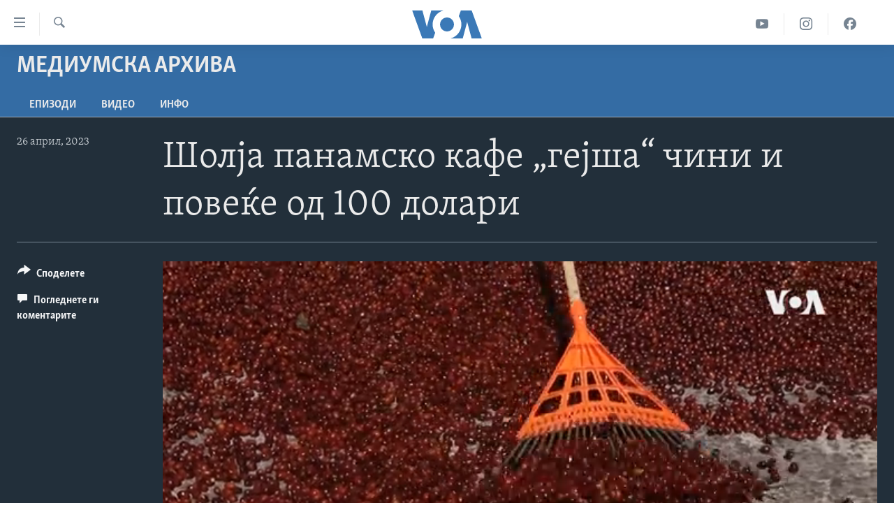

--- FILE ---
content_type: text/html; charset=utf-8
request_url: https://mk.voanews.com/a/shol%D1%98a-panamsko-kafe-ge%D1%98sha-chini-i-povekje-od-100-dolari/7065651.html
body_size: 12118
content:

<!DOCTYPE html>
<html lang="mk" dir="ltr" class="no-js">
<head>
<link href="/Content/responsive/VOA/mk-MK/VOA-mk-MK.css?&amp;av=0.0.0.0&amp;cb=306" rel="stylesheet"/>
<script src="https://tags.voanews.com/voa-pangea/prod/utag.sync.js"></script> <script type='text/javascript' src='https://www.youtube.com/iframe_api' async></script>
<script type="text/javascript">
//a general 'js' detection, must be on top level in <head>, due to CSS performance
document.documentElement.className = "js";
var cacheBuster = "306";
var appBaseUrl = "/";
var imgEnhancerBreakpoints = [0, 144, 256, 408, 650, 1023, 1597];
var isLoggingEnabled = false;
var isPreviewPage = false;
var isLivePreviewPage = false;
if (!isPreviewPage) {
window.RFE = window.RFE || {};
window.RFE.cacheEnabledByParam = window.location.href.indexOf('nocache=1') === -1;
const url = new URL(window.location.href);
const params = new URLSearchParams(url.search);
// Remove the 'nocache' parameter
params.delete('nocache');
// Update the URL without the 'nocache' parameter
url.search = params.toString();
window.history.replaceState(null, '', url.toString());
} else {
window.addEventListener('load', function() {
const links = window.document.links;
for (let i = 0; i < links.length; i++) {
links[i].href = '#';
links[i].target = '_self';
}
})
}
var pwaEnabled = false;
var swCacheDisabled;
</script>
<meta charset="utf-8" />
<title>Шолја панамско кафе „гејша“ чини и повеќе од 100 долари</title>
<meta name="description" content="Шолја панамско кафе „гејша“ чини и повеќе од 100 долари
Производството на ова кафе чини три до четири пати повеќе од производството на обично кафе. Причина? Макотрпен процес на контрола на квалитетот кој започнува од сеидбата на семето" />
<meta name="keywords" content="Медиумска архива, " />
<meta name="viewport" content="width=device-width, initial-scale=1.0" />
<meta http-equiv="X-UA-Compatible" content="IE=edge" />
<meta name="robots" content="max-image-preview:large"><meta property="fb:pages" content="176413438620" />
<meta name="msvalidate.01" content="3286EE554B6F672A6F2E608C02343C0E" /><meta name="yandex-verification" content="0a637fd1c34879ec" />
<link href="https://mk.voanews.com/a/sholјa-panamsko-kafe-geјsha-chini-i-povekje-od-100-dolari/7065651.html" rel="canonical" />
<meta name="apple-mobile-web-app-title" content="Глас на Америка" />
<meta name="apple-mobile-web-app-status-bar-style" content="black" />
<meta name="apple-itunes-app" content="app-id=632618796, app-argument=//7065651.ltr" />
<meta content="Шолја панамско кафе „гејша“ чини и повеќе од 100 долари" property="og:title" />
<meta content="Шолја панамско кафе „гејша“ чини и повеќе од 100 долари
Производството на ова кафе чини три до четири пати повеќе од производството на обично кафе. Причина? Макотрпен процес на контрола на квалитетот кој започнува од сеидбата на семето" property="og:description" />
<meta content="video.other" property="og:type" />
<meta content="https://mk.voanews.com/a/sholјa-panamsko-kafe-geјsha-chini-i-povekje-od-100-dolari/7065651.html" property="og:url" />
<meta content="ВОА" property="og:site_name" />
<meta content="https://www.facebook.com/glasnaamerika" property="article:publisher" />
<meta content="https://gdb.voanews.com/01000000-0aff-0242-cba1-08db45b47d50_tv_w1200_h630.jpg" property="og:image" />
<meta content="1200" property="og:image:width" />
<meta content="630" property="og:image:height" />
<meta content="129169410948885" property="fb:app_id" />
<meta content="player" name="twitter:card" />
<meta content="@VOAMacedonian" name="twitter:site" />
<meta content="https://mk.voanews.com/embed/player/article/7065651.html" name="twitter:player" />
<meta content="435" name="twitter:player:width" />
<meta content="314" name="twitter:player:height" />
<meta content="https://voa-video-ns.akamaized.net/pangeavideo/2023/04/0/01/01000000-0aff-0242-cba1-08db45b47d50.mp4" name="twitter:player:stream" />
<meta content="video/mp4; codecs=&quot;h264&quot;" name="twitter:player:stream:content_type" />
<meta content="Шолја панамско кафе „гејша“ чини и повеќе од 100 долари" name="twitter:title" />
<meta content="Шолја панамско кафе „гејша“ чини и повеќе од 100 долари
Производството на ова кафе чини три до четири пати повеќе од производството на обично кафе. Причина? Макотрпен процес на контрола на квалитетот кој започнува од сеидбата на семето" name="twitter:description" />
<link rel="amphtml" href="https://mk.voanews.com/amp/sholјa-panamsko-kafe-geјsha-chini-i-povekje-od-100-dolari/7065651.html" />
<script type="application/ld+json">{"duration":"PT2M35S","uploadDate":"2023-04-26 08:55:50Z","embedUrl":"https://mk.voanews.com/embed/player/article/7065651.html","headline":"Шолја панамско кафе „гејша“ чини и повеќе од 100 долари","inLanguage":"mk-MK","keywords":"Медиумска архива","author":{"@type":"Person","name":"VOA"},"datePublished":"2023-04-26 08:55:50Z","dateModified":"2023-04-26 08:55:50Z","publisher":{"logo":{"width":512,"height":220,"@type":"ImageObject","url":"https://mk.voanews.com/Content/responsive/VOA/mk-MK/img/logo.png"},"@type":"Organization","url":"https://mk.voanews.com","sameAs":["https://facebook.com/glasnaamerika","https://www.instagram.com/glasnaamerika/","https://twitter.com/glasnaamerika","https://www.youtube.com/user/voamacedonian"],"name":"Глас на Америка","alternateName":""},"thumbnailUrl":"https://gdb.voanews.com/01000000-0aff-0242-cba1-08db45b47d50_tv_w1080_h608.jpg","@context":"https://schema.org","@type":"VideoObject","mainEntityOfPage":"https://mk.voanews.com/a/sholјa-panamsko-kafe-geјsha-chini-i-povekje-od-100-dolari/7065651.html","url":"https://mk.voanews.com/a/sholјa-panamsko-kafe-geјsha-chini-i-povekje-od-100-dolari/7065651.html","description":"Шолја панамско кафе „гејша“ чини и повеќе од 100 долари\nПроизводството на ова кафе чини три до четири пати повеќе од производството на обично кафе. Причина? Макотрпен процес на контрола на квалитетот кој започнува од сеидбата на семето","image":{"width":1080,"height":608,"@type":"ImageObject","url":"https://gdb.voanews.com/01000000-0aff-0242-cba1-08db45b47d50_tv_w1080_h608.jpg"},"name":"Шолја панамско кафе „гејша“ чини и повеќе од 100 долари"}</script>
<script src="/Scripts/responsive/infographics.b?v=dVbZ-Cza7s4UoO3BqYSZdbxQZVF4BOLP5EfYDs4kqEo1&amp;av=0.0.0.0&amp;cb=306"></script>
<script src="/Scripts/responsive/loader.b?v=Q26XNwrL6vJYKjqFQRDnx01Lk2pi1mRsuLEaVKMsvpA1&amp;av=0.0.0.0&amp;cb=306"></script>
<link rel="icon" type="image/svg+xml" href="/Content/responsive/VOA/img/webApp/favicon.svg" />
<link rel="alternate icon" href="/Content/responsive/VOA/img/webApp/favicon.ico" />
<link rel="apple-touch-icon" sizes="152x152" href="/Content/responsive/VOA/img/webApp/ico-152x152.png" />
<link rel="apple-touch-icon" sizes="144x144" href="/Content/responsive/VOA/img/webApp/ico-144x144.png" />
<link rel="apple-touch-icon" sizes="114x114" href="/Content/responsive/VOA/img/webApp/ico-114x114.png" />
<link rel="apple-touch-icon" sizes="72x72" href="/Content/responsive/VOA/img/webApp/ico-72x72.png" />
<link rel="apple-touch-icon-precomposed" href="/Content/responsive/VOA/img/webApp/ico-57x57.png" />
<link rel="icon" sizes="192x192" href="/Content/responsive/VOA/img/webApp/ico-192x192.png" />
<link rel="icon" sizes="128x128" href="/Content/responsive/VOA/img/webApp/ico-128x128.png" />
<meta name="msapplication-TileColor" content="#ffffff" />
<meta name="msapplication-TileImage" content="/Content/responsive/VOA/img/webApp/ico-144x144.png" />
<link rel="alternate" type="application/rss+xml" title="VOA - Top Stories [RSS]" href="/api/" />
<link rel="sitemap" type="application/rss+xml" href="/sitemap.xml" />

                    <script>var w=window;if(w.performance||w.mozPerformance||w.msPerformance||w.webkitPerformance){var d=document;AKSB=w.AKSB||{},AKSB.q=AKSB.q||[],AKSB.mark=AKSB.mark||function(e,_){AKSB.q.push(["mark",e,_||(new Date).getTime()])},AKSB.measure=AKSB.measure||function(e,_,t){AKSB.q.push(["measure",e,_,t||(new Date).getTime()])},AKSB.done=AKSB.done||function(e){AKSB.q.push(["done",e])},AKSB.mark("firstbyte",(new Date).getTime()),AKSB.prof={custid:"168814",ustr:"",originlat:"0",clientrtt:"9",ghostip:"23.215.214.237",ipv6:false,pct:"10",clientip:"13.58.24.204",requestid:"aaf7b2f3",region:"51095",protocol:"h2",blver:14,akM:"dsca",akN:"ae",akTT:"O",akTX:"1",akTI:"aaf7b2f3",ai:"216581",ra:"false",pmgn:"",pmgi:"",pmp:"",qc:""},function(e){var _=d.createElement("script");_.async="async",_.src=e;var t=d.getElementsByTagName("script"),t=t[t.length-1];t.parentNode.insertBefore(_,t)}(("https:"===d.location.protocol?"https:":"http:")+"//ds-aksb-a.akamaihd.net/aksb.min.js")}</script>
                    </head>
<body class=" nav-no-loaded cc_theme pg-media js-category-to-nav pg-prog nojs-images ">
<script type="text/javascript" >
var analyticsData = {url:"https://mk.voanews.com/a/shol%d1%98a-panamsko-kafe-ge%d1%98sha-chini-i-povekje-od-100-dolari/7065651.html",property_id:"474",article_uid:"7065651",page_title:"Шолја панамско кафе „гејша“ чини и повеќе од 100 долари",page_type:"video",content_type:"video",subcontent_type:"video",last_modified:"2023-04-26 08:55:50Z",pub_datetime:"2023-04-26 08:55:50Z",pub_year:"2023",pub_month:"04",pub_day:"26",pub_hour:"08",pub_weekday:"Wednesday",section:"медиумска архива",english_section:"media-archive",byline:"",categories:"media-archive",domain:"mk.voanews.com",language:"Macedonian",language_service:"VOA Macedonian",platform:"web",copied:"no",copied_article:"",copied_title:"",runs_js:"Yes",cms_release:"8.44.0.0.306",enviro_type:"prod",slug:"sholјa-panamsko-kafe-geјsha-chini-i-povekje-od-100-dolari",entity:"VOA",short_language_service:"MAC",platform_short:"W",page_name:"Шолја панамско кафе „гејша“ чини и повеќе од 100 долари"};
</script>
<noscript><iframe src="https://www.googletagmanager.com/ns.html?id=GTM-N8MP7P" height="0" width="0" style="display:none;visibility:hidden"></iframe></noscript><script type="text/javascript" data-cookiecategory="analytics">
var gtmEventObject = Object.assign({}, analyticsData, {event: 'page_meta_ready'});window.dataLayer = window.dataLayer || [];window.dataLayer.push(gtmEventObject);
if (top.location === self.location) { //if not inside of an IFrame
var renderGtm = "true";
if (renderGtm === "true") {
(function(w,d,s,l,i){w[l]=w[l]||[];w[l].push({'gtm.start':new Date().getTime(),event:'gtm.js'});var f=d.getElementsByTagName(s)[0],j=d.createElement(s),dl=l!='dataLayer'?'&l='+l:'';j.async=true;j.src='//www.googletagmanager.com/gtm.js?id='+i+dl;f.parentNode.insertBefore(j,f);})(window,document,'script','dataLayer','GTM-N8MP7P');
}
}
</script>
<!--Analytics tag js version start-->
<script type="text/javascript" data-cookiecategory="analytics">
var utag_data = Object.assign({}, analyticsData, {});
if(typeof(TealiumTagFrom)==='function' && typeof(TealiumTagSearchKeyword)==='function') {
var utag_from=TealiumTagFrom();var utag_searchKeyword=TealiumTagSearchKeyword();
if(utag_searchKeyword!=null && utag_searchKeyword!=='' && utag_data["search_keyword"]==null) utag_data["search_keyword"]=utag_searchKeyword;if(utag_from!=null && utag_from!=='') utag_data["from"]=TealiumTagFrom();}
if(window.top!== window.self&&utag_data.page_type==="snippet"){utag_data.page_type = 'iframe';}
try{if(window.top!==window.self&&window.self.location.hostname===window.top.location.hostname){utag_data.platform = 'self-embed';utag_data.platform_short = 'se';}}catch(e){if(window.top!==window.self&&window.self.location.search.includes("platformType=self-embed")){utag_data.platform = 'cross-promo';utag_data.platform_short = 'cp';}}
(function(a,b,c,d){ a="https://tags.voanews.com/voa-pangea/prod/utag.js"; b=document;c="script";d=b.createElement(c);d.src=a;d.type="text/java"+c;d.async=true; a=b.getElementsByTagName(c)[0];a.parentNode.insertBefore(d,a); })();
</script>
<!--Analytics tag js version end-->
<!-- Analytics tag management NoScript -->
<noscript>
<img style="position: absolute; border: none;" src="https://ssc.voanews.com/b/ss/bbgprod,bbgentityvoa/1/G.4--NS/880079279?pageName=voa%3amac%3aw%3avideo%3a%d0%a8%d0%be%d0%bb%d1%98%d0%b0%20%d0%bf%d0%b0%d0%bd%d0%b0%d0%bc%d1%81%d0%ba%d0%be%20%d0%ba%d0%b0%d1%84%d0%b5%20%e2%80%9e%d0%b3%d0%b5%d1%98%d1%88%d0%b0%e2%80%9c%20%d1%87%d0%b8%d0%bd%d0%b8%20%d0%b8%20%d0%bf%d0%be%d0%b2%d0%b5%d1%9c%d0%b5%20%d0%be%d0%b4%20100%20%d0%b4%d0%be%d0%bb%d0%b0%d1%80%d0%b8&amp;c6=%d0%a8%d0%be%d0%bb%d1%98%d0%b0%20%d0%bf%d0%b0%d0%bd%d0%b0%d0%bc%d1%81%d0%ba%d0%be%20%d0%ba%d0%b0%d1%84%d0%b5%20%e2%80%9e%d0%b3%d0%b5%d1%98%d1%88%d0%b0%e2%80%9c%20%d1%87%d0%b8%d0%bd%d0%b8%20%d0%b8%20%d0%bf%d0%be%d0%b2%d0%b5%d1%9c%d0%b5%20%d0%be%d0%b4%20100%20%d0%b4%d0%be%d0%bb%d0%b0%d1%80%d0%b8&amp;v36=8.44.0.0.306&amp;v6=D=c6&amp;g=https%3a%2f%2fmk.voanews.com%2fa%2fshol%25d1%2598a-panamsko-kafe-ge%25d1%2598sha-chini-i-povekje-od-100-dolari%2f7065651.html&amp;c1=D=g&amp;v1=D=g&amp;events=event1&amp;c16=voa%20macedonian&amp;v16=D=c16&amp;c5=media-archive&amp;v5=D=c5&amp;ch=%d0%9c%d0%b5%d0%b4%d0%b8%d1%83%d0%bc%d1%81%d0%ba%d0%b0%20%d0%b0%d1%80%d1%85%d0%b8%d0%b2%d0%b0&amp;c15=macedonian&amp;v15=D=c15&amp;c4=video&amp;v4=D=c4&amp;c14=7065651&amp;v14=D=c14&amp;v20=no&amp;c17=web&amp;v17=D=c17&amp;mcorgid=518abc7455e462b97f000101%40adobeorg&amp;server=mk.voanews.com&amp;pageType=D=c4&amp;ns=bbg&amp;v29=D=server&amp;v25=voa&amp;v30=474&amp;v105=D=User-Agent " alt="analytics" width="1" height="1" /></noscript>
<!-- End of Analytics tag management NoScript -->
<!--*** Accessibility links - For ScreenReaders only ***-->
<section>
<div class="sr-only">
<h2>Линкови за пристапност</h2>
<ul>
<li><a href="#content" data-disable-smooth-scroll="1">Премини на главната содржина</a></li>
<li><a href="#navigation" data-disable-smooth-scroll="1">Премини до страната за навигација</a></li>
<li><a href="#txtHeaderSearch" data-disable-smooth-scroll="1">Пребарувај</a></li>
</ul>
</div>
</section>
<div dir="ltr">
<div id="page">
<aside>
<div class="ctc-message pos-fix">
<div class="ctc-message__inner">Link has been copied to clipboard</div>
</div>
</aside>
<div class="hdr-20 hdr-20--big">
<div class="hdr-20__inner">
<div class="hdr-20__max pos-rel">
<div class="hdr-20__side hdr-20__side--primary d-flex">
<label data-for="main-menu-ctrl" data-switcher-trigger="true" data-switch-target="main-menu-ctrl" class="burger hdr-trigger pos-rel trans-trigger" data-trans-evt="click" data-trans-id="menu">
<span class="ico ico-close hdr-trigger__ico hdr-trigger__ico--close burger__ico burger__ico--close"></span>
<span class="ico ico-menu hdr-trigger__ico hdr-trigger__ico--open burger__ico burger__ico--open"></span>
</label>
<div class="menu-pnl pos-fix trans-target" data-switch-target="main-menu-ctrl" data-trans-id="menu">
<div class="menu-pnl__inner">
<nav class="main-nav menu-pnl__item menu-pnl__item--first">
<ul class="main-nav__list accordeon" data-analytics-tales="false" data-promo-name="link" data-location-name="nav,secnav">
<li class="main-nav__item">
<a class="main-nav__item-name main-nav__item-name--link" href="http://m.mk.voanews.com/" title="Дома" >Дома</a>
</li>
<li class="main-nav__item accordeon__item" data-switch-target="menu-item-1288">
<label class="main-nav__item-name main-nav__item-name--label accordeon__control-label" data-switcher-trigger="true" data-for="menu-item-1288">
Рубрики
<span class="ico ico-chevron-down main-nav__chev"></span>
</label>
<div class="main-nav__sub-list">
<a class="main-nav__item-name main-nav__item-name--link main-nav__item-name--sub" href="/z/1733" title="САД" data-item-name="aktuelno-usa" >САД</a>
<a class="main-nav__item-name main-nav__item-name--link main-nav__item-name--sub" href="/z/1729" title="Македонија" data-item-name="aktuelno-macedonia" >Македонија</a>
<a class="main-nav__item-name main-nav__item-name--link main-nav__item-name--sub" href="/z/1724" title="Свет" data-item-name="aktuelno-world" >Свет</a>
<a class="main-nav__item-name main-nav__item-name--link main-nav__item-name--sub" href="/z/1725" title="Економија" data-item-name="aktuelno-economy" >Економија</a>
<a class="main-nav__item-name main-nav__item-name--link main-nav__item-name--sub" href="/z/1731" title="Политика" data-item-name="aktuelno-politics" >Политика</a>
<a class="main-nav__item-name main-nav__item-name--link main-nav__item-name--sub" href="/z/1727" title="Здравје" data-item-name="aktuelno-health" >Здравје</a>
<a class="main-nav__item-name main-nav__item-name--link main-nav__item-name--sub" href="/z/1732" title="Наука" data-item-name="aktuelno-science" >Наука</a>
<a class="main-nav__item-name main-nav__item-name--link main-nav__item-name--sub" href="/z/1723" title="Уметност и забава" data-item-name="aktuelno-culture" >Уметност и забава</a>
<a class="main-nav__item-name main-nav__item-name--link main-nav__item-name--sub" href="/z/1728" title="Интервјуа" data-item-name="aktuelno-interviews" >Интервјуа</a>
</div>
</li>
<li class="main-nav__item">
<a class="main-nav__item-name main-nav__item-name--link" href="/z/1730" title="Фотогалерии" data-item-name="photos" >Фотогалерии</a>
</li>
<li class="main-nav__item">
<a class="main-nav__item-name main-nav__item-name--link" href="/z/7703" title="Документарци" data-item-name="documentaries" >Документарци</a>
</li>
<li class="main-nav__item accordeon__item" data-switch-target="menu-item-767">
<label class="main-nav__item-name main-nav__item-name--label accordeon__control-label" data-switcher-trigger="true" data-for="menu-item-767">
Архивирана програма
<span class="ico ico-chevron-down main-nav__chev"></span>
</label>
<div class="main-nav__sub-list">
<a class="main-nav__item-name main-nav__item-name--link main-nav__item-name--sub" href="https://mk.voanews.com/z/1735" title="Newsflash - Архива" >Newsflash - Архива</a>
<a class="main-nav__item-name main-nav__item-name--link main-nav__item-name--sub" href="/z/2238" title="Вести од САД во минута - Архива" data-item-name="voa-60" >Вести од САД во минута - Архива</a>
<a class="main-nav__item-name main-nav__item-name--link main-nav__item-name--sub" href="https://mk.voanews.com/p/7392.html" title="Избори во САД 2020 - Архива" >Избори во САД 2020 - Архива</a>
</div>
</li>
<li class="main-nav__item">
<a class="main-nav__item-name main-nav__item-name--link" href="/p/3921.html" title="За нас" data-item-name="about-us-mk" >За нас</a>
</li>
</ul>
</nav>
<div class="menu-pnl__item">
<a href="https://learningenglish.voanews.com/" class="menu-pnl__item-link" alt="Learning English">Learning English</a>
</div>
<div class="menu-pnl__item menu-pnl__item--social">
<h5 class="menu-pnl__sub-head">Накусо...</h5>
<a href="https://facebook.com/glasnaamerika" title="Следете не` на Фејсбук" data-analytics-text="follow_on_facebook" class="btn btn--rounded btn--social-inverted menu-pnl__btn js-social-btn btn-facebook" target="_blank" rel="noopener">
<span class="ico ico-facebook-alt ico--rounded"></span>
</a>
<a href="https://www.instagram.com/glasnaamerika/" title="Follow us on Instagram" data-analytics-text="follow_on_instagram" class="btn btn--rounded btn--social-inverted menu-pnl__btn js-social-btn btn-instagram" target="_blank" rel="noopener">
<span class="ico ico-instagram ico--rounded"></span>
</a>
<a href="https://twitter.com/glasnaamerika" title="Следете не` на Твитер" data-analytics-text="follow_on_twitter" class="btn btn--rounded btn--social-inverted menu-pnl__btn js-social-btn btn-twitter" target="_blank" rel="noopener">
<span class="ico ico-twitter ico--rounded"></span>
</a>
<a href="https://www.youtube.com/user/voamacedonian" title="Следете не` на Јутјуб" data-analytics-text="follow_on_youtube" class="btn btn--rounded btn--social-inverted menu-pnl__btn js-social-btn btn-youtube" target="_blank" rel="noopener">
<span class="ico ico-youtube ico--rounded"></span>
</a>
</div>
<div class="menu-pnl__item">
<a href="/navigation/allsites" class="menu-pnl__item-link">
<span class="ico ico-languages "></span>
Јазици
</a>
</div>
</div>
</div>
<label data-for="top-search-ctrl" data-switcher-trigger="true" data-switch-target="top-search-ctrl" class="top-srch-trigger hdr-trigger">
<span class="ico ico-close hdr-trigger__ico hdr-trigger__ico--close top-srch-trigger__ico top-srch-trigger__ico--close"></span>
<span class="ico ico-search hdr-trigger__ico hdr-trigger__ico--open top-srch-trigger__ico top-srch-trigger__ico--open"></span>
</label>
<div class="srch-top srch-top--in-header" data-switch-target="top-search-ctrl">
<div class="container">
<form action="/s" class="srch-top__form srch-top__form--in-header" id="form-topSearchHeader" method="get" role="search"><label for="txtHeaderSearch" class="sr-only">Search</label>
<input type="text" id="txtHeaderSearch" name="k" placeholder="Внесете израз за пребарување" accesskey="s" value="" class="srch-top__input analyticstag-event" onkeydown="if (event.keyCode === 13) { FireAnalyticsTagEventOnSearch('search', $dom.get('#txtHeaderSearch')[0].value) }" />
<button title="Search" type="submit" class="btn btn--top-srch analyticstag-event" onclick="FireAnalyticsTagEventOnSearch('search', $dom.get('#txtHeaderSearch')[0].value) ">
<span class="ico ico-search"></span>
</button></form>
</div>
</div>
<a href="/" class="main-logo-link">
<img src="/Content/responsive/VOA/mk-MK/img/logo-compact.svg" class="main-logo main-logo--comp" alt="site logo">
<img src="/Content/responsive/VOA/mk-MK/img/logo.svg" class="main-logo main-logo--big" alt="site logo">
</a>
</div>
<div class="hdr-20__side hdr-20__side--secondary d-flex">
<a href="https://www.facebook.com/glasnaamerika" title="Facebook" class="hdr-20__secondary-item" data-item-name="custom1">
<span class="ico-custom ico-custom--1 hdr-20__secondary-icon"></span>
</a>
<a href="https://www.instagram.com/glasnaamerika/" title="Instagram" class="hdr-20__secondary-item" data-item-name="custom3">
<span class="ico-custom ico-custom--3 hdr-20__secondary-icon"></span>
</a>
<a href="https://www.youtube.com/user/voamacedonian" title="YouTube" class="hdr-20__secondary-item" data-item-name="custom2">
<span class="ico-custom ico-custom--2 hdr-20__secondary-icon"></span>
</a>
<a href="/s" title="Search" class="hdr-20__secondary-item hdr-20__secondary-item--search" data-item-name="search">
<span class="ico ico-search hdr-20__secondary-icon hdr-20__secondary-icon--search"></span>
</a>
<div class="srch-bottom">
<form action="/s" class="srch-bottom__form d-flex" id="form-bottomSearch" method="get" role="search"><label for="txtSearch" class="sr-only">Search</label>
<input type="search" id="txtSearch" name="k" placeholder="Внесете израз за пребарување" accesskey="s" value="" class="srch-bottom__input analyticstag-event" onkeydown="if (event.keyCode === 13) { FireAnalyticsTagEventOnSearch('search', $dom.get('#txtSearch')[0].value) }" />
<button title="Search" type="submit" class="btn btn--bottom-srch analyticstag-event" onclick="FireAnalyticsTagEventOnSearch('search', $dom.get('#txtSearch')[0].value) ">
<span class="ico ico-search"></span>
</button></form>
</div>
</div>
<img src="/Content/responsive/VOA/mk-MK/img/logo-print.gif" class="logo-print" alt="site logo">
<img src="/Content/responsive/VOA/mk-MK/img/logo-print_color.png" class="logo-print logo-print--color" alt="site logo">
</div>
</div>
</div>
<script>
if (document.body.className.indexOf('pg-home') > -1) {
var nav2In = document.querySelector('.hdr-20__inner');
var nav2Sec = document.querySelector('.hdr-20__side--secondary');
var secStyle = window.getComputedStyle(nav2Sec);
if (nav2In && window.pageYOffset < 150 && secStyle['position'] !== 'fixed') {
nav2In.classList.add('hdr-20__inner--big')
}
}
</script>
<div class="c-hlights c-hlights--breaking c-hlights--no-item" data-hlight-display="mobile,desktop">
<div class="c-hlights__wrap container p-0">
<div class="c-hlights__nav">
<a role="button" href="#" title="Претходно">
<span class="ico ico-chevron-backward m-0"></span>
<span class="sr-only">Претходно</span>
</a>
<a role="button" href="#" title="Следно">
<span class="ico ico-chevron-forward m-0"></span>
<span class="sr-only">Следно</span>
</a>
</div>
<span class="c-hlights__label">
<span class="">Breaking News</span>
<span class="switcher-trigger">
<label data-for="more-less-1" data-switcher-trigger="true" class="switcher-trigger__label switcher-trigger__label--more p-b-0" title="Повеќе прикажано">
<span class="ico ico-chevron-down"></span>
</label>
<label data-for="more-less-1" data-switcher-trigger="true" class="switcher-trigger__label switcher-trigger__label--less p-b-0" title="Show less">
<span class="ico ico-chevron-up"></span>
</label>
</span>
</span>
<ul class="c-hlights__items switcher-target" data-switch-target="more-less-1">
</ul>
</div>
</div> <div id="content">
<div class="prog-hdr">
<div class="container">
<a href="/z/1720" class="prog-hdr__link">
<h1 class="title pg-title title--program">Медиумска архива</h1>
</a>
</div>
<div class="nav-tabs nav-tabs--level-1 nav-tabs--prog-hdr nav-tabs--full">
<div class="container">
<div class="row">
<div class="nav-tabs__inner swipe-slide">
<ul class="nav-tabs__list swipe-slide__inner" role="tablist">
<li class="nav-tabs__item nav-tabs__item--prog-hdr nav-tabs__item--full">
<a href="/z/1720">Епизоди</a> </li>
<li class="nav-tabs__item nav-tabs__item--prog-hdr nav-tabs__item--full">
<a href="/z/1720/articles">ВИДЕО</a> </li>
<li class="nav-tabs__item nav-tabs__item--prog-hdr nav-tabs__item--full">
<a href="/z/1720/about">ИНФО</a> </li>
</ul>
</div>
</div>
</div>
</div>
</div>
<div class="media-container">
<div class="container">
<div class="hdr-container">
<div class="row">
<div class="col-title col-xs-12 col-md-10 col-lg-10 pull-right"> <h1 class="">
Шолја панамско кафе „гејша“ чини и повеќе од 100 долари
</h1>
</div><div class="col-publishing-details col-xs-12 col-md-2 pull-left"> <div class="publishing-details ">
<div class="published">
<span class="date" >
<time pubdate="pubdate" datetime="2023-04-26T10:55:50+01:00">
26 април, 2023
</time>
</span>
</div>
</div>
</div><div class="col-lg-12 separator"> <div class="separator">
<hr class="title-line" />
</div>
</div><div class="col-multimedia col-xs-12 col-md-10 pull-right"> <div class="media-pholder media-pholder--video ">
<div class="c-sticky-container" data-poster="https://gdb.voanews.com/01000000-0aff-0242-cba1-08db45b47d50_tv_w250_r1.jpg">
<div class="c-sticky-element" data-sp_api="pangea-video" data-persistent data-persistent-browse-out >
<div class="c-mmp c-mmp--enabled c-mmp--loading c-mmp--video c-mmp--detail c-mmp--has-poster c-sticky-element__swipe-el"
data-player_id="" data-title="Шолја панамско кафе „гејша“ чини и повеќе од 100 долари" data-hide-title="False"
data-breakpoint_s="320" data-breakpoint_m="640" data-breakpoint_l="992"
data-hlsjs-src="/Scripts/responsive/hls.b"
data-bypass-dash-for-vod="true"
data-bypass-dash-for-live-video="true"
data-bypass-dash-for-live-audio="true"
id="player7065651">
<div class="c-mmp__poster js-poster c-mmp__poster--video">
<img src="https://gdb.voanews.com/01000000-0aff-0242-cba1-08db45b47d50_tv_w250_r1.jpg" alt="Шолја панамско кафе „гејша“ чини и повеќе од 100 долари" title="Шолја панамско кафе „гејша“ чини и повеќе од 100 долари" class="c-mmp__poster-image-h" />
</div>
<a class="c-mmp__fallback-link" href="https://voa-video-ns.akamaized.net/pangeavideo/2023/04/0/01/01000000-0aff-0242-cba1-08db45b47d50_240p.mp4">
<span class="c-mmp__fallback-link-icon">
<span class="ico ico-play"></span>
</span>
</a>
<div class="c-spinner">
<img src="/Content/responsive/img/player-spinner.png" alt="please wait" title="please wait" />
</div>
<span class="c-mmp__big_play_btn js-btn-play-big">
<span class="ico ico-play"></span>
</span>
<div class="c-mmp__player">
<video src="https://voa-video-hls-ns.akamaized.net/pangeavideo/2023/04/0/01/01000000-0aff-0242-cba1-08db45b47d50_master.m3u8" data-fallbacksrc="https://voa-video-ns.akamaized.net/pangeavideo/2023/04/0/01/01000000-0aff-0242-cba1-08db45b47d50.mp4" data-fallbacktype="video/mp4" data-type="application/x-mpegURL" data-info="Auto" data-sources="[{&quot;AmpSrc&quot;:&quot;https://voa-video-ns.akamaized.net/pangeavideo/2023/04/0/01/01000000-0aff-0242-cba1-08db45b47d50_240p.mp4&quot;,&quot;Src&quot;:&quot;https://voa-video-ns.akamaized.net/pangeavideo/2023/04/0/01/01000000-0aff-0242-cba1-08db45b47d50_240p.mp4&quot;,&quot;Type&quot;:&quot;video/mp4&quot;,&quot;DataInfo&quot;:&quot;240p&quot;,&quot;Url&quot;:null,&quot;BlockAutoTo&quot;:null,&quot;BlockAutoFrom&quot;:null},{&quot;AmpSrc&quot;:&quot;https://voa-video-ns.akamaized.net/pangeavideo/2023/04/0/01/01000000-0aff-0242-cba1-08db45b47d50.mp4&quot;,&quot;Src&quot;:&quot;https://voa-video-ns.akamaized.net/pangeavideo/2023/04/0/01/01000000-0aff-0242-cba1-08db45b47d50.mp4&quot;,&quot;Type&quot;:&quot;video/mp4&quot;,&quot;DataInfo&quot;:&quot;360p&quot;,&quot;Url&quot;:null,&quot;BlockAutoTo&quot;:null,&quot;BlockAutoFrom&quot;:null},{&quot;AmpSrc&quot;:&quot;https://voa-video-ns.akamaized.net/pangeavideo/2023/04/0/01/01000000-0aff-0242-cba1-08db45b47d50_480p.mp4&quot;,&quot;Src&quot;:&quot;https://voa-video-ns.akamaized.net/pangeavideo/2023/04/0/01/01000000-0aff-0242-cba1-08db45b47d50_480p.mp4&quot;,&quot;Type&quot;:&quot;video/mp4&quot;,&quot;DataInfo&quot;:&quot;480p&quot;,&quot;Url&quot;:null,&quot;BlockAutoTo&quot;:null,&quot;BlockAutoFrom&quot;:null},{&quot;AmpSrc&quot;:&quot;https://voa-video-ns.akamaized.net/pangeavideo/2023/04/0/01/01000000-0aff-0242-cba1-08db45b47d50_720p.mp4&quot;,&quot;Src&quot;:&quot;https://voa-video-ns.akamaized.net/pangeavideo/2023/04/0/01/01000000-0aff-0242-cba1-08db45b47d50_720p.mp4&quot;,&quot;Type&quot;:&quot;video/mp4&quot;,&quot;DataInfo&quot;:&quot;720p&quot;,&quot;Url&quot;:null,&quot;BlockAutoTo&quot;:null,&quot;BlockAutoFrom&quot;:null},{&quot;AmpSrc&quot;:&quot;https://voa-video-ns.akamaized.net/pangeavideo/2023/04/0/01/01000000-0aff-0242-cba1-08db45b47d50_1080p.mp4&quot;,&quot;Src&quot;:&quot;https://voa-video-ns.akamaized.net/pangeavideo/2023/04/0/01/01000000-0aff-0242-cba1-08db45b47d50_1080p.mp4&quot;,&quot;Type&quot;:&quot;video/mp4&quot;,&quot;DataInfo&quot;:&quot;1080p&quot;,&quot;Url&quot;:null,&quot;BlockAutoTo&quot;:null,&quot;BlockAutoFrom&quot;:null}]" data-pub_datetime="2023-04-26 08:55:50Z" data-lt-on-play="0" data-lt-url="" data-autoplay data-preload webkit-playsinline="webkit-playsinline" playsinline="playsinline" style="width:100%; height:100%" title="Шолја панамско кафе „гејша“ чини и повеќе од 100 долари" data-aspect-ratio="640/360" data-sdkadaptive="true" data-sdkamp="false" data-sdktitle="Шолја панамско кафе „гејша“ чини и повеќе од 100 долари" data-sdkvideo="html5" data-sdkid="7065651" data-sdktype="Video ondemand">
</video>
</div>
<div class="c-mmp__overlay c-mmp__overlay--title c-mmp__overlay--partial c-mmp__overlay--disabled c-mmp__overlay--slide-from-top js-c-mmp__title-overlay">
<span class="c-mmp__overlay-actions c-mmp__overlay-actions-top js-overlay-actions">
<span class="c-mmp__overlay-actions-link c-mmp__overlay-actions-link--embed js-btn-embed-overlay" title="Embed">
<span class="c-mmp__overlay-actions-link-ico ico ico-embed-code"></span>
<span class="c-mmp__overlay-actions-link-text">Embed</span>
</span>
<span class="c-mmp__overlay-actions-link c-mmp__overlay-actions-link--close-sticky c-sticky-element__close-el" title="close">
<span class="c-mmp__overlay-actions-link-ico ico ico-close"></span>
</span>
</span>
<div class="c-mmp__overlay-title js-overlay-title">
<h5 class="c-mmp__overlay-media-title">
<a class="js-media-title-link" href="/a/shol%D1%98a-panamsko-kafe-ge%D1%98sha-chini-i-povekje-od-100-dolari/7065651.html" target="_blank" rel="noopener" title="Шолја панамско кафе „гејша“ чини и повеќе од 100 долари">Шолја панамско кафе „гејша“ чини и повеќе од 100 долари</a>
</h5>
</div>
</div>
<div class="c-mmp__overlay c-mmp__overlay--sharing c-mmp__overlay--disabled c-mmp__overlay--slide-from-bottom js-c-mmp__sharing-overlay">
<span class="c-mmp__overlay-actions">
<span class="c-mmp__overlay-actions-link c-mmp__overlay-actions-link--embed js-btn-embed-overlay" title="Embed">
<span class="c-mmp__overlay-actions-link-ico ico ico-embed-code"></span>
<span class="c-mmp__overlay-actions-link-text">Embed</span>
</span>
<span class="c-mmp__overlay-actions-link c-mmp__overlay-actions-link--close js-btn-close-overlay" title="close">
<span class="c-mmp__overlay-actions-link-ico ico ico-close"></span>
</span>
</span>
<div class="c-mmp__overlay-tabs">
<div class="c-mmp__overlay-tab c-mmp__overlay-tab--disabled c-mmp__overlay-tab--slide-backward js-tab-embed-overlay" data-trigger="js-btn-embed-overlay" data-embed-source="//mk.voanews.com/embed/player/0/7065651.html?type=video" role="form">
<div class="c-mmp__overlay-body c-mmp__overlay-body--centered-vertical">
<div class="column">
<div class="c-mmp__status-msg ta-c js-message-embed-code-copied" role="tooltip">
The code has been copied to your clipboard.
</div>
<div class="c-mmp__form-group ta-c">
<input type="text" name="embed_code" class="c-mmp__input-text js-embed-code" dir="ltr" value="" readonly />
<span class="c-mmp__input-btn js-btn-copy-embed-code" title="Copy to clipboard"><span class="ico ico-content-copy"></span></span>
</div>
<hr class="c-mmp__separator-line" />
<div class="c-mmp__form-group ta-c">
<label class="c-mmp__form-inline-element">
<span class="c-mmp__form-inline-element-text" title="width">width</span>
<input type="text" title="width" value="640" data-default="640" dir="ltr" name="embed_width" class="ta-c c-mmp__input-text c-mmp__input-text--xs js-video-embed-width" aria-live="assertive" />
<span class="c-mmp__input-suffix">px</span>
</label>
<label class="c-mmp__form-inline-element">
<span class="c-mmp__form-inline-element-text" title="height">height</span>
<input type="text" title="height" value="360" data-default="360" dir="ltr" name="embed_height" class="ta-c c-mmp__input-text c-mmp__input-text--xs js-video-embed-height" aria-live="assertive" />
<span class="c-mmp__input-suffix">px</span>
</label>
</div>
</div>
</div>
</div>
<div class="c-mmp__overlay-tab c-mmp__overlay-tab--disabled c-mmp__overlay-tab--slide-forward js-tab-sharing-overlay" data-trigger="js-btn-sharing-overlay" role="form">
<div class="c-mmp__overlay-body c-mmp__overlay-body--centered-vertical">
<div class="column">
<div class="not-apply-to-sticky audio-fl-bwd">
<aside class="player-content-share share share--mmp" role="complementary"
data-share-url="https://mk.voanews.com/a/7065651.html" data-share-title="Шолја панамско кафе „гејша“ чини и повеќе од 100 долари" data-share-text="">
<ul class="share__list">
<li class="share__item">
<a href="https://facebook.com/sharer.php?u=https%3a%2f%2fmk.voanews.com%2fa%2f7065651.html"
data-analytics-text="share_on_facebook"
title="Facebook" target="_blank"
class="btn bg-transparent js-social-btn">
<span class="ico ico-facebook fs_xl "></span>
</a>
</li>
<li class="share__item">
<a href="https://twitter.com/share?url=https%3a%2f%2fmk.voanews.com%2fa%2f7065651.html&amp;text=%d0%a8%d0%be%d0%bb%d1%98%d0%b0+%d0%bf%d0%b0%d0%bd%d0%b0%d0%bc%d1%81%d0%ba%d0%be+%d0%ba%d0%b0%d1%84%d0%b5+%e2%80%9e%d0%b3%d0%b5%d1%98%d1%88%d0%b0%e2%80%9c+%d1%87%d0%b8%d0%bd%d0%b8+%d0%b8+%d0%bf%d0%be%d0%b2%d0%b5%d1%9c%d0%b5+%d0%be%d0%b4+100+%d0%b4%d0%be%d0%bb%d0%b0%d1%80%d0%b8"
data-analytics-text="share_on_twitter"
title="Twitter" target="_blank"
class="btn bg-transparent js-social-btn">
<span class="ico ico-twitter fs_xl "></span>
</a>
</li>
<li class="share__item">
<a href="/a/7065651.html" title="Share this media" class="btn bg-transparent" target="_blank" rel="noopener">
<span class="ico ico-ellipsis fs_xl "></span>
</a>
</li>
</ul>
</aside>
</div>
<hr class="c-mmp__separator-line audio-fl-bwd xs-hidden s-hidden" />
<div class="c-mmp__status-msg ta-c js-message-share-url-copied" role="tooltip">
The URL has been copied to your clipboard
</div>
<div class="c-mmp__form-group ta-c audio-fl-bwd xs-hidden s-hidden">
<input type="text" name="share_url" class="c-mmp__input-text js-share-url" value="https://mk.voanews.com/a/sholјa-panamsko-kafe-geјsha-chini-i-povekje-od-100-dolari/7065651.html" dir="ltr" readonly />
<span class="c-mmp__input-btn js-btn-copy-share-url" title="Copy to clipboard"><span class="ico ico-content-copy"></span></span>
</div>
</div>
</div>
</div>
</div>
</div>
<div class="c-mmp__overlay c-mmp__overlay--settings c-mmp__overlay--disabled c-mmp__overlay--slide-from-bottom js-c-mmp__settings-overlay">
<span class="c-mmp__overlay-actions">
<span class="c-mmp__overlay-actions-link c-mmp__overlay-actions-link--close js-btn-close-overlay" title="close">
<span class="c-mmp__overlay-actions-link-ico ico ico-close"></span>
</span>
</span>
<div class="c-mmp__overlay-body c-mmp__overlay-body--centered-vertical">
<div class="column column--scrolling js-sources"></div>
</div>
</div>
<div class="c-mmp__overlay c-mmp__overlay--disabled js-c-mmp__disabled-overlay">
<div class="c-mmp__overlay-body c-mmp__overlay-body--centered-vertical">
<div class="column">
<p class="ta-c"><span class="ico ico-clock"></span>No media source currently available</p>
</div>
</div>
</div>
<div class="c-mmp__cpanel-container js-cpanel-container">
<div class="c-mmp__cpanel c-mmp__cpanel--hidden">
<div class="c-mmp__cpanel-playback-controls">
<span class="c-mmp__cpanel-btn c-mmp__cpanel-btn--play js-btn-play" title="play">
<span class="ico ico-play m-0"></span>
</span>
<span class="c-mmp__cpanel-btn c-mmp__cpanel-btn--pause js-btn-pause" title="pause">
<span class="ico ico-pause m-0"></span>
</span>
</div>
<div class="c-mmp__cpanel-progress-controls">
<span class="c-mmp__cpanel-progress-controls-current-time js-current-time" dir="ltr">0:00</span>
<span class="c-mmp__cpanel-progress-controls-duration js-duration" dir="ltr">
0:02:35
</span>
<span class="c-mmp__indicator c-mmp__indicator--horizontal" dir="ltr">
<span class="c-mmp__indicator-lines js-progressbar">
<span class="c-mmp__indicator-line c-mmp__indicator-line--range js-playback-range" style="width:100%"></span>
<span class="c-mmp__indicator-line c-mmp__indicator-line--buffered js-playback-buffered" style="width:0%"></span>
<span class="c-mmp__indicator-line c-mmp__indicator-line--tracked js-playback-tracked" style="width:0%"></span>
<span class="c-mmp__indicator-line c-mmp__indicator-line--played js-playback-played" style="width:0%"></span>
<span class="c-mmp__indicator-line c-mmp__indicator-line--live js-playback-live"><span class="strip"></span></span>
<span class="c-mmp__indicator-btn ta-c js-progressbar-btn">
<button class="c-mmp__indicator-btn-pointer" type="button"></button>
</span>
<span class="c-mmp__badge c-mmp__badge--tracked-time c-mmp__badge--hidden js-progressbar-indicator-badge" dir="ltr" style="left:0%">
<span class="c-mmp__badge-text js-progressbar-indicator-badge-text">0:00</span>
</span>
</span>
</span>
</div>
<div class="c-mmp__cpanel-additional-controls">
<span class="c-mmp__cpanel-additional-controls-volume js-volume-controls">
<span class="c-mmp__cpanel-btn c-mmp__cpanel-btn--volume js-btn-volume" title="volume">
<span class="ico ico-volume-unmuted m-0"></span>
</span>
<span class="c-mmp__indicator c-mmp__indicator--vertical js-volume-panel" dir="ltr">
<span class="c-mmp__indicator-lines js-volumebar">
<span class="c-mmp__indicator-line c-mmp__indicator-line--range js-volume-range" style="height:100%"></span>
<span class="c-mmp__indicator-line c-mmp__indicator-line--volume js-volume-level" style="height:0%"></span>
<span class="c-mmp__indicator-slider">
<span class="c-mmp__indicator-btn ta-c c-mmp__indicator-btn--hidden js-volumebar-btn">
<button class="c-mmp__indicator-btn-pointer" type="button"></button>
</span>
</span>
</span>
</span>
</span>
<div class="c-mmp__cpanel-additional-controls-settings js-settings-controls">
<span class="c-mmp__cpanel-btn c-mmp__cpanel-btn--settings-overlay js-btn-settings-overlay" title="source switch">
<span class="ico ico-settings m-0"></span>
</span>
<span class="c-mmp__cpanel-btn c-mmp__cpanel-btn--settings-expand js-btn-settings-expand" title="source switch">
<span class="ico ico-settings m-0"></span>
</span>
<div class="c-mmp__expander c-mmp__expander--sources js-c-mmp__expander--sources">
<div class="c-mmp__expander-content js-sources"></div>
</div>
</div>
<a href="/embed/player/Article/7065651.html?type=video&amp;FullScreenMode=True" target="_blank" rel="noopener" class="c-mmp__cpanel-btn c-mmp__cpanel-btn--fullscreen js-btn-fullscreen" title="fullscreen">
<span class="ico ico-fullscreen m-0"></span>
</a>
</div>
</div>
</div>
</div>
</div>
</div>
<div class="media-download">
<div class="simple-menu">
<span class="handler">
<span class="ico ico-download"></span>
<span class="label">Direct link</span>
<span class="ico ico-chevron-down"></span>
</span>
<div class="inner">
<ul class="subitems">
<li class="subitem">
<a href="https://voa-video-ns.akamaized.net/pangeavideo/2023/04/0/01/01000000-0aff-0242-cba1-08db45b47d50_240p.mp4?download=1" title="240p | 7,4MB" class="handler"
onclick="FireAnalyticsTagEventOnDownload(this, 'video', 7065651, 'Шолја панамско кафе „гејша“ чини и повеќе од 100 долари', null, '', '2023', '04', '26')">
240p | 7,4MB
</a>
</li>
<li class="subitem">
<a href="https://voa-video-ns.akamaized.net/pangeavideo/2023/04/0/01/01000000-0aff-0242-cba1-08db45b47d50.mp4?download=1" title="360p | 11,3MB" class="handler"
onclick="FireAnalyticsTagEventOnDownload(this, 'video', 7065651, 'Шолја панамско кафе „гејша“ чини и повеќе од 100 долари', null, '', '2023', '04', '26')">
360p | 11,3MB
</a>
</li>
<li class="subitem">
<a href="https://voa-video-ns.akamaized.net/pangeavideo/2023/04/0/01/01000000-0aff-0242-cba1-08db45b47d50_480p.mp4?download=1" title="480p | 19,1MB" class="handler"
onclick="FireAnalyticsTagEventOnDownload(this, 'video', 7065651, 'Шолја панамско кафе „гејша“ чини и повеќе од 100 долари', null, '', '2023', '04', '26')">
480p | 19,1MB
</a>
</li>
<li class="subitem">
<a href="https://voa-video-ns.akamaized.net/pangeavideo/2023/04/0/01/01000000-0aff-0242-cba1-08db45b47d50_720p.mp4?download=1" title="720p | 40,6MB" class="handler"
onclick="FireAnalyticsTagEventOnDownload(this, 'video', 7065651, 'Шолја панамско кафе „гејша“ чини и повеќе од 100 долари', null, '', '2023', '04', '26')">
720p | 40,6MB
</a>
</li>
<li class="subitem">
<a href="https://voa-video-ns.akamaized.net/pangeavideo/2023/04/0/01/01000000-0aff-0242-cba1-08db45b47d50_1080p.mp4?download=1" title="1080p | 57,0MB" class="handler"
onclick="FireAnalyticsTagEventOnDownload(this, 'video', 7065651, 'Шолја панамско кафе „гејша“ чини и повеќе од 100 долари', null, '', '2023', '04', '26')">
1080p | 57,0MB
</a>
</li>
</ul>
</div>
</div>
</div>
<div class="intro m-t-md" >
<p >Шолја панамско кафе „гејша“ чини и повеќе од 100 долари
Производството на ова кафе чини три до четири пати повеќе од производството на обично кафе. Причина? Макотрпен процес на контрола на квалитетот кој започнува од сеидбата на семето</p>
</div>
</div>
</div><div class="col-xs-12 col-md-2 col-lg-2 pull-left"> <div class="links">
<p class="buttons link-content-sharing p-0 ">
<button class="btn btn--link btn-content-sharing p-t-0 " id="btnContentSharing" value="text" role="Button" type="" title="Повеќе опции за споделување">
<span class="ico ico-share ico--l"></span>
<span class="btn__text ">
Споделете
</span>
</button>
</p>
<aside class="content-sharing js-content-sharing " role="complementary"
data-share-url="https://mk.voanews.com/a/shol%d1%98a-panamsko-kafe-ge%d1%98sha-chini-i-povekje-od-100-dolari/7065651.html" data-share-title="Шолја панамско кафе „гејша“ чини и повеќе од 100 долари" data-share-text="Шолја панамско кафе „гејша“ чини и повеќе од 100 долари
Производството на ова кафе чини три до четири пати повеќе од производството на обично кафе. Причина? Макотрпен процес на контрола на квалитетот кој започнува од сеидбата на семето">
<div class="content-sharing__popover">
<h6 class="content-sharing__title">Споделете</h6>
<button href="#close" id="btnCloseSharing" class="btn btn--text-like content-sharing__close-btn">
<span class="ico ico-close ico--l"></span>
</button>
<ul class="content-sharing__list">
<li class="content-sharing__item">
<div class="ctc ">
<input type="text" class="ctc__input" readonly="readonly">
<a href="" js-href="https://mk.voanews.com/a/shol%d1%98a-panamsko-kafe-ge%d1%98sha-chini-i-povekje-od-100-dolari/7065651.html" class="content-sharing__link ctc__button">
<span class="ico ico-copy-link ico--rounded ico--l"></span>
<span class="content-sharing__link-text">Copy link</span>
</a>
</div>
</li>
<li class="content-sharing__item">
<a href="https://facebook.com/sharer.php?u=https%3a%2f%2fmk.voanews.com%2fa%2fshol%25d1%2598a-panamsko-kafe-ge%25d1%2598sha-chini-i-povekje-od-100-dolari%2f7065651.html"
data-analytics-text="share_on_facebook"
title="Facebook" target="_blank"
class="content-sharing__link js-social-btn">
<span class="ico ico-facebook ico--rounded ico--l"></span>
<span class="content-sharing__link-text">Facebook</span>
</a>
</li>
<li class="content-sharing__item">
<a href="https://twitter.com/share?url=https%3a%2f%2fmk.voanews.com%2fa%2fshol%25d1%2598a-panamsko-kafe-ge%25d1%2598sha-chini-i-povekje-od-100-dolari%2f7065651.html&amp;text=%d0%a8%d0%be%d0%bb%d1%98%d0%b0+%d0%bf%d0%b0%d0%bd%d0%b0%d0%bc%d1%81%d0%ba%d0%be+%d0%ba%d0%b0%d1%84%d0%b5+%e2%80%9e%d0%b3%d0%b5%d1%98%d1%88%d0%b0%e2%80%9c+%d1%87%d0%b8%d0%bd%d0%b8+%d0%b8+%d0%bf%d0%be%d0%b2%d0%b5%d1%9c%d0%b5+%d0%be%d0%b4+100+%d0%b4%d0%be%d0%bb%d0%b0%d1%80%d0%b8"
data-analytics-text="share_on_twitter"
title="Twitter" target="_blank"
class="content-sharing__link js-social-btn">
<span class="ico ico-twitter ico--rounded ico--l"></span>
<span class="content-sharing__link-text">Twitter</span>
</a>
</li>
<li class="content-sharing__item">
<a href="mailto:?body=https%3a%2f%2fmk.voanews.com%2fa%2fshol%25d1%2598a-panamsko-kafe-ge%25d1%2598sha-chini-i-povekje-od-100-dolari%2f7065651.html&amp;subject=Шолја панамско кафе „гејша“ чини и повеќе од 100 долари"
title="Email"
class="content-sharing__link ">
<span class="ico ico-email ico--rounded ico--l"></span>
<span class="content-sharing__link-text">Email</span>
</a>
</li>
</ul>
</div>
</aside>
<p class="buttons link-comments p-0">
<a href="#comments" class="btn btn--link p-t-0">
<span class="ico ico-comment"></span><span class="btn__text">
Погледнете ги коментарите
</span>
</a>
</p>
</div>
</div>
</div>
</div>
</div>
</div>
<div class="container">
<div class="body-container">
<div class="row">
<div class="col-xs-12 col-sm-12 col-md-7 col-lg-7 col-md-offset-2 col-lg-offset-2 pull-left bottom-offset content-offset">
<div id="comments" class="comments-parent">
<div class="row">
<div class="col-xs-12">
<div class="comments comments--fb">
<h3 class="section-head">Facebook Forum</h3>
<div class="comments-form comments-facebook">
<div class="fb-comments" data-href="https://mk.voanews.com/a/sholјa-panamsko-kafe-geјsha-chini-i-povekje-od-100-dolari/7065651.html" data-numposts="2" data-mobile="true"></div>
</div>
</div>
</div>
</div>
</div>
</div>
<div class="col-xs-12 col-md-7 col-md-offset-2 pull-left"> <div class="content-offset">
<div class="media-block-wrap">
<h2 class="section-head">Епизоди</h2>
<div class="row">
<ul>
<li class="col-xs-6 col-sm-4 col-md-4 col-lg-4">
<div class="media-block ">
<a href="/a/siri%D1%98a-opfatena-od-masovni-odmazdnichki-ubistva-i-humanitarna-kriza/8011764.html" class="img-wrap img-wrap--t-spac img-wrap--size-4" title="Сирија опфатена од масовни одмазднички убиства и хуманитарна криза">
<div class="thumb thumb16_9">
<noscript class="nojs-img">
<img src="https://gdb.voanews.com/bb2e4e75-b0d6-48b4-10f5-08dd5c8d307c_tv_w160_r1.jpg" alt="Сирија опфатена од масовни одмазднички убиства и хуманитарна криза" />
</noscript>
<img data-src="https://gdb.voanews.com/bb2e4e75-b0d6-48b4-10f5-08dd5c8d307c_tv_w33_r1.jpg" src="" alt="Сирија опфатена од масовни одмазднички убиства и хуманитарна криза" class=""/>
</div>
<span class="ico ico-video ico--media-type"></span>
</a>
<div class="media-block__content">
<span class="date date--mb date--size-4" >март 17, 2025</span>
<a href="/a/siri%D1%98a-opfatena-od-masovni-odmazdnichki-ubistva-i-humanitarna-kriza/8011764.html">
<h4 class="media-block__title media-block__title--size-4" title="Сирија опфатена од масовни одмазднички убиства и хуманитарна криза">
Сирија опфатена од масовни одмазднички убиства и хуманитарна криза
</h4>
</a>
</div>
</div>
</li>
<li class="col-xs-6 col-sm-4 col-md-4 col-lg-4">
<div class="media-block ">
<a href="/a/ukrainski-inzhener-zaginal-na-frontot-no-od-negovi-skici-se-rodi-novo-detsko-igralishte/8011761.html" class="img-wrap img-wrap--t-spac img-wrap--size-4" title="Украински инженер загинал на фронтот, но од негови скици се роди ново детско игралиште">
<div class="thumb thumb16_9">
<noscript class="nojs-img">
<img src="https://gdb.voanews.com/9ad47a04-f9c2-4ab7-3656-08dd5c897904_tv_w160_r1.jpg" alt="Украински инженер загинал на фронтот, но од негови скици се роди ново детско игралиште" />
</noscript>
<img data-src="https://gdb.voanews.com/9ad47a04-f9c2-4ab7-3656-08dd5c897904_tv_w33_r1.jpg" src="" alt="Украински инженер загинал на фронтот, но од негови скици се роди ново детско игралиште" class=""/>
</div>
<span class="ico ico-video ico--media-type"></span>
</a>
<div class="media-block__content">
<span class="date date--mb date--size-4" >март 16, 2025</span>
<a href="/a/ukrainski-inzhener-zaginal-na-frontot-no-od-negovi-skici-se-rodi-novo-detsko-igralishte/8011761.html">
<h4 class="media-block__title media-block__title--size-4" title="Украински инженер загинал на фронтот, но од негови скици се роди ново детско игралиште">
Украински инженер загинал на фронтот, но од негови скици се роди ново детско игралиште
</h4>
</a>
</div>
</div>
</li>
<li class="col-xs-6 col-sm-4 col-md-4 col-lg-4">
<div class="media-block ">
<a href="/a/umetnosta-dobiva-nova-forma-so-veshtachkata-inteligenci%D1%98a/8011089.html" class="img-wrap img-wrap--t-spac img-wrap--size-4" title="Уметноста добива нова форма со вештачката интелигенција">
<div class="thumb thumb16_9">
<noscript class="nojs-img">
<img src="https://gdb.voanews.com/1aba7f61-496e-4806-09c4-08dd5c8b1668_tv_w160_r1.jpg" alt="Уметноста добива нова форма со вештачката интелигенција" />
</noscript>
<img data-src="https://gdb.voanews.com/1aba7f61-496e-4806-09c4-08dd5c8b1668_tv_w33_r1.jpg" src="" alt="Уметноста добива нова форма со вештачката интелигенција" class=""/>
</div>
<span class="ico ico-video ico--media-type"></span>
</a>
<div class="media-block__content">
<span class="date date--mb date--size-4" >март 15, 2025</span>
<a href="/a/umetnosta-dobiva-nova-forma-so-veshtachkata-inteligenci%D1%98a/8011089.html">
<h4 class="media-block__title media-block__title--size-4" title="Уметноста добива нова форма со вештачката интелигенција">
Уметноста добива нова форма со вештачката интелигенција
</h4>
</a>
</div>
</div>
</li>
<li class="col-xs-6 col-sm-4 col-md-4 col-lg-4">
<div class="media-block ">
<a href="/a/hidrocentrali-postari-od-polovina-vek-vo-kakva-sosto%D1%98ba-e-makedonskiot-energetski-sistem-/8009669.html" class="img-wrap img-wrap--t-spac img-wrap--size-4" title="Хидроцентрали постари од половина век: Во каква состојба е македонскиот енергетски систем?">
<div class="thumb thumb16_9">
<noscript class="nojs-img">
<img src="https://gdb.voanews.com/af5bc2d8-19a6-4ff9-3428-08dd5c897904_tv_w160_r1.jpg" alt="Хидроцентрали постари од половина век: Во каква состојба е македонскиот енергетски систем?" />
</noscript>
<img data-src="https://gdb.voanews.com/af5bc2d8-19a6-4ff9-3428-08dd5c897904_tv_w33_r1.jpg" src="" alt="Хидроцентрали постари од половина век: Во каква состојба е македонскиот енергетски систем?" class=""/>
</div>
<span class="ico ico-video ico--media-type"></span>
</a>
<div class="media-block__content">
<span class="date date--mb date--size-4" >март 14, 2025</span>
<a href="/a/hidrocentrali-postari-od-polovina-vek-vo-kakva-sosto%D1%98ba-e-makedonskiot-energetski-sistem-/8009669.html">
<h4 class="media-block__title media-block__title--size-4" title="Хидроцентрали постари од половина век: Во каква состојба е македонскиот енергетски систем?">
Хидроцентрали постари од половина век: Во каква состојба е македонскиот енергетски систем?
</h4>
</a>
</div>
</div>
</li>
<li class="col-xs-6 col-sm-4 col-md-4 col-lg-4">
<div class="media-block ">
<a href="/a/kaliforni%D1%98a-go-povleche-zakonot-za-otchetnost-ka%D1%98-soci%D1%98alnite-mediumi/8009802.html" class="img-wrap img-wrap--t-spac img-wrap--size-4" title="Калифорнија го повлече законот за отчетност кај социјалните медиуми">
<div class="thumb thumb16_9">
<noscript class="nojs-img">
<img src="https://gdb.voanews.com/c4ae7e21-0677-4e98-3450-08dd5c897904_tv_w160_r1.jpg" alt="Калифорнија го повлече законот за отчетност кај социјалните медиуми" />
</noscript>
<img data-src="https://gdb.voanews.com/c4ae7e21-0677-4e98-3450-08dd5c897904_tv_w33_r1.jpg" src="" alt="Калифорнија го повлече законот за отчетност кај социјалните медиуми" class=""/>
</div>
<span class="ico ico-video ico--media-type"></span>
</a>
<div class="media-block__content">
<span class="date date--mb date--size-4" >март 14, 2025</span>
<a href="/a/kaliforni%D1%98a-go-povleche-zakonot-za-otchetnost-ka%D1%98-soci%D1%98alnite-mediumi/8009802.html">
<h4 class="media-block__title media-block__title--size-4" title="Калифорнија го повлече законот за отчетност кај социјалните медиуми">
Калифорнија го повлече законот за отчетност кај социјалните медиуми
</h4>
</a>
</div>
</div>
</li>
<li class="col-xs-6 col-sm-4 col-md-4 col-lg-4">
<div class="media-block ">
<a href="/a/turci%D1%98a-i-izrael-vo-sprega-za-idninata-na-siri%D1%98a/8009789.html" class="img-wrap img-wrap--t-spac img-wrap--size-4" title="Турција и Израел во спрега за иднината на Сирија">
<div class="thumb thumb16_9">
<noscript class="nojs-img">
<img src="https://gdb.voanews.com/3294795c-3298-4948-07fb-08dd5c8b1668_tv_w160_r1.jpg" alt="Турција и Израел во спрега за иднината на Сирија" />
</noscript>
<img data-src="https://gdb.voanews.com/3294795c-3298-4948-07fb-08dd5c8b1668_tv_w33_r1.jpg" src="" alt="Турција и Израел во спрега за иднината на Сирија" class=""/>
</div>
<span class="ico ico-video ico--media-type"></span>
</a>
<div class="media-block__content">
<span class="date date--mb date--size-4" >март 14, 2025</span>
<a href="/a/turci%D1%98a-i-izrael-vo-sprega-za-idninata-na-siri%D1%98a/8009789.html">
<h4 class="media-block__title media-block__title--size-4" title="Турција и Израел во спрега за иднината на Сирија">
Турција и Израел во спрега за иднината на Сирија
</h4>
</a>
</div>
</div>
</li>
</ul>
</div>
<a class="link-more" href="/z/1720">Сите епизоди</a> </div>
<div class="media-block-wrap">
<hr class="line-head" />
<a class="crosslink-important" href="/programs/tv">
<span class="ico ico-chevron-forward pull-right"></span>
<strong>
<span class="ico ico-play-rounded pull-left"></span>
ТВ програма
</strong>
</a> <a class="crosslink-important" href="/programs/radio">
<span class="ico ico-chevron-forward pull-right"></span>
<strong>
<span class="ico ico-audio-rounded pull-left"></span>
Радио програма
</strong>
</a> </div>
</div>
</div>
</div>
</div>
</div>
</div>
<footer role="contentinfo">
<div id="foot" class="foot">
<div class="container">
<div class="foot-nav collapsed" id="foot-nav">
<div class="menu">
<ul class="items">
<li class="socials block-socials">
<span class="handler" id="socials-handler">
Накусо...
</span>
<div class="inner">
<ul class="subitems follow">
<li>
<a href="https://facebook.com/glasnaamerika" title="Следете не` на Фејсбук" data-analytics-text="follow_on_facebook" class="btn btn--rounded js-social-btn btn-facebook" target="_blank" rel="noopener">
<span class="ico ico-facebook-alt ico--rounded"></span>
</a>
</li>
<li>
<a href="https://www.instagram.com/glasnaamerika/" title="Follow us on Instagram" data-analytics-text="follow_on_instagram" class="btn btn--rounded js-social-btn btn-instagram" target="_blank" rel="noopener">
<span class="ico ico-instagram ico--rounded"></span>
</a>
</li>
<li>
<a href="https://twitter.com/glasnaamerika" title="Следете не` на Твитер" data-analytics-text="follow_on_twitter" class="btn btn--rounded js-social-btn btn-twitter" target="_blank" rel="noopener">
<span class="ico ico-twitter ico--rounded"></span>
</a>
</li>
<li>
<a href="https://www.youtube.com/user/voamacedonian" title="Следете не` на Јутјуб" data-analytics-text="follow_on_youtube" class="btn btn--rounded js-social-btn btn-youtube" target="_blank" rel="noopener">
<span class="ico ico-youtube ico--rounded"></span>
</a>
</li>
<li>
<a href="/rssfeeds" title="RSS" data-analytics-text="follow_on_rss" class="btn btn--rounded js-social-btn btn-rss" >
<span class="ico ico-rss ico--rounded"></span>
</a>
</li>
<li>
<a href="/subscribe.html" title="Subscribe" data-analytics-text="follow_on_subscribe" class="btn btn--rounded js-social-btn btn-email" >
<span class="ico ico-email ico--rounded"></span>
</a>
</li>
</ul>
</div>
</li>
<li class="block-primary collapsed collapsible item">
<span class="handler">
ИНФО
<span title="close tab" class="ico ico-chevron-up"></span>
<span title="open tab" class="ico ico-chevron-down"></span>
<span title="add" class="ico ico-plus"></span>
<span title="remove" class="ico ico-minus"></span>
</span>
<div class="inner">
<ul class="subitems">
<li class="subitem">
<a class="handler" href="/p/3921.html" title="За нас" >За нас</a>
</li>
<li class="subitem">
<a class="handler" href="/p/3923.html" title="Контакт" >Контакт</a>
</li>
<li class="subitem">
<a class="handler" href="/p/3922.html" title="Услови за користење" >Услови за користење</a>
</li>
<li class="subitem">
<a class="handler" href="https://www.voanews.com/p/5338.html" title="Приватност" target="_blank" rel="noopener">Приватност</a>
</li>
<li class="subitem">
<a class="handler" href="https://www.voanews.com/section-508" title="Достапност" >Достапност</a>
</li>
<li class="subitem">
<a class="handler" href="http://www.bbgdirect.com/macedonian" title="BBG Direct" target="_blank" rel="noopener">BBG Direct</a>
</li>
</ul>
</div>
</li>
<li class="block-primary collapsed collapsible item">
<span class="handler">
Глас на Америка
<span title="close tab" class="ico ico-chevron-up"></span>
<span title="open tab" class="ico ico-chevron-down"></span>
<span title="add" class="ico ico-plus"></span>
<span title="remove" class="ico ico-minus"></span>
</span>
<div class="inner">
<ul class="subitems">
<li class="subitem">
<a class="handler" href="/z/1721" title="Актуелно" >Актуелно</a>
</li>
<li class="subitem">
<a class="handler" href="https://mk.voanews.com/z/1735" title="Newsflash (TV) - Архива" >Newsflash (TV) - Архива</a>
</li>
<li class="subitem">
<a class="handler" href="/z/2238" title="Вести од САД во минута - Архива" >Вести од САД во минута - Архива</a>
</li>
<li class="subitem">
<a class="handler" href="https://mk.voanews.com/p/7392.html" title="Избори во САД 2020 - Архива" >Избори во САД 2020 - Архива</a>
</li>
<li class="subitem">
<a class="handler" href="https://editorials.voa.gov/z/6199" title="Став на владата на САД" >Став на владата на САД</a>
</li>
</ul>
</div>
</li>
</ul>
</div>
</div>
<div class="foot__item foot__item--copyrights">
<p class="copyright">Глас на Америка © 2026 VOA, Inc. Сите права задржани.</p>
</div>
</div>
</div>
</footer> </div>
</div>
<script defer src="/Scripts/responsive/serviceWorkerInstall.js?cb=306"></script>
<script type="text/javascript">
// opera mini - disable ico font
if (navigator.userAgent.match(/Opera Mini/i)) {
document.getElementsByTagName("body")[0].className += " can-not-ff";
}
// mobile browsers test
if (typeof RFE !== 'undefined' && RFE.isMobile) {
if (RFE.isMobile.any()) {
document.getElementsByTagName("body")[0].className += " is-mobile";
}
else {
document.getElementsByTagName("body")[0].className += " is-not-mobile";
}
}
</script>
<script src="/conf.js?x=306" type="text/javascript"></script>
<div class="responsive-indicator">
<div class="visible-xs-block">XS</div>
<div class="visible-sm-block">SM</div>
<div class="visible-md-block">MD</div>
<div class="visible-lg-block">LG</div>
</div>
<script type="text/javascript">
var bar_data = {
"apiId": "7065651",
"apiType": "1",
"isEmbedded": "0",
"culture": "mk-MK",
"cookieName": "cmsLoggedIn",
"cookieDomain": "mk.voanews.com"
};
</script>
<div id="scriptLoaderTarget" style="display:none;contain:strict;"></div>
</body>
</html>